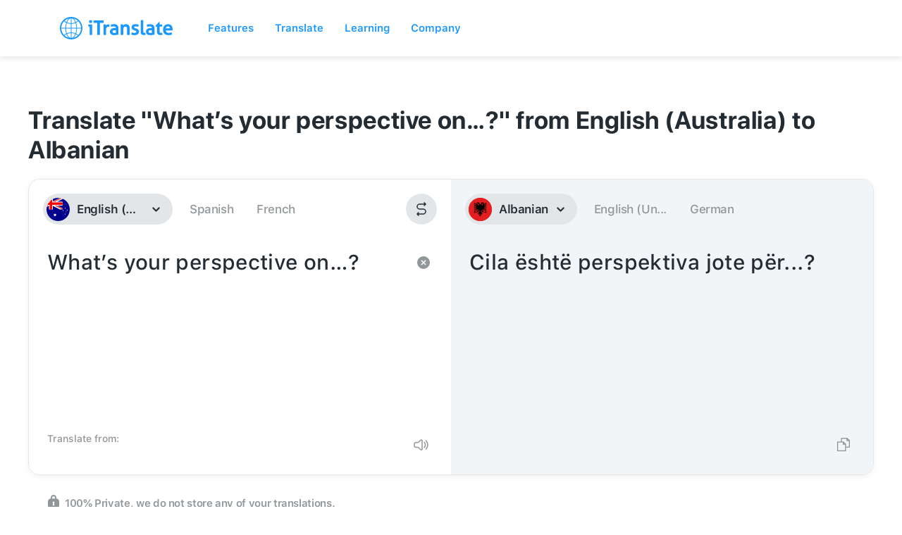

--- FILE ---
content_type: image/svg+xml
request_url: https://itranslate-webapp-production.web.app/images/sq.svg
body_size: 6157
content:
<?xml version="1.0" encoding="UTF-8"?>
<svg width="180px" height="180px" viewBox="0 0 180 180" version="1.1" xmlns="http://www.w3.org/2000/svg" xmlns:xlink="http://www.w3.org/1999/xlink">
    <!-- Generator: Sketch 61 (89581) - https://sketch.com -->
    <title>Overrides/Languages/sq</title>
    <desc>Created with Sketch.</desc>
    <defs>
        <circle id="path-1" cx="90" cy="90" r="90"></circle>
    </defs>
    <g id="Overrides/Languages/sq" stroke="none" stroke-width="1" fill="none" fill-rule="evenodd">
        <g id="sq">
            <mask id="mask-2" fill="white">
                <use xlink:href="#path-1"></use>
            </mask>
            <use id="Mask" fill="#DE2910" xlink:href="#path-1"></use>
            <g id="Shapes" mask="url(#mask-2)">
                <g transform="translate(-36.000000, 0.000000)">
                    <rect id="Rectangle-path" fill="#E41E20" x="0" y="0" width="252" height="180"></rect>
                    <path d="M108.03384,34.993548 C106.283592,34.964028 103.378752,35.5515408 103.44384,36.89478 C98.568756,36.0592488 98.06112,38.0729412 98.347608,39.8647908 C98.8114464,39.1536756 99.3762108,38.7675972 99.8101116,38.6947944 C100.460185,38.5869024 101.140456,38.7968544 101.835112,39.22353 C102.5298,39.650238 103.29512,40.3388028 103.635126,40.7647656 C101.914524,41.176116 100.585314,40.9105656 99.236358,40.6746936 C98.5713804,40.5583776 97.64082,40.1842872 97.0876224,39.7972044 C96.5344248,39.4100568 96.3602424,39.0456864 95.490108,38.1547188 C94.4642268,37.104246 93.3723792,37.4000256 93.7126116,39.032208 C94.4994132,40.5481392 95.813784,41.2241004 97.4701116,41.4959688 C98.2671516,41.6268648 99.4544172,41.9109156 100.800112,41.9122116 C102.145813,41.9136516 103.656787,41.7178116 104.47888,41.8897116 C103.985006,42.1997796 103.426139,42.7343472 102.318869,42.9472152 C101.192872,43.1636472 99.4809852,42.2776368 98.4376368,42.0359652 C98.5701528,42.9138432 99.6774876,43.7345028 101.857633,44.1622152 C105.44018,44.94231 108.417121,45.5351652 110.385133,46.603458 C112.353142,47.6717508 113.593964,49.0092228 114.480133,50.057208 C116.243633,52.1427312 116.336394,53.74368 116.448887,54.09594 C116.811702,57.427992 115.649838,59.302332 113.490151,59.87844 C112.410292,60.166476 110.492114,59.6241 109.788919,58.7984508 C109.085677,57.972996 108.401454,56.5541352 108.596405,54.3322188 C108.785945,53.4605616 109.782698,51.1900992 108.933916,50.7209868 C105.02374,48.5598132 100.275484,46.3742028 96.8401476,45.0735588 C95.9012136,44.7180768 95.1277176,45.9942048 94.8263976,46.4910588 C88.9904016,45.780354 83.7286776,41.8311108 81.3601656,37.6260588 C79.747002,34.7620608 77.0882256,37.6319628 77.5351656,40.3372908 C78.2567136,43.3568412 80.5573728,45.5399748 83.3176656,47.0872908 C86.1506892,48.6472212 89.6917896,50.1822036 93.2738976,50.1023052 C95.2037388,50.4673884 95.1846876,52.9641 92.8688976,53.4323016 C88.3397736,53.4609576 84.7265976,53.3480616 81.3151296,50.0573016 C78.727536,47.6946936 77.2708176,50.5098 78.0188832,52.1047872 C79.2865656,57.0217752 86.3011512,58.3986672 93.3976152,56.8072872 C96.1456536,56.3521968 94.5001224,59.2968384 93.7238508,59.3272944 C90.7586676,61.4533176 85.4500788,63.5335704 80.7750828,59.3047944 C78.635808,57.6667152 77.1894252,59.0436504 77.9850864,61.4085588 C80.059464,67.5744228 87.9944184,66.2794308 93.4425864,63.2423016 C94.8448908,62.4605868 96.1175628,64.2792636 94.4100828,65.6610588 C87.6348468,70.3951668 84.2473548,70.4490228 81.1913508,68.6310516 C77.3654508,67.1221836 77.0289228,71.3657448 79.3013508,72.7598196 C81.8270928,74.3092524 88.2545868,73.1475504 92.9701188,70.183566 C94.991652,68.6806272 95.0831172,71.030664 93.8026044,71.9610624 C88.2066924,76.7970864 86.0010444,78.0706224 80.1676044,77.2822944 C77.2749648,77.0567904 77.3184132,80.6230584 79.5938652,82.0185264 C82.700604,83.9238084 88.7676372,80.7612444 93.4763652,76.8547584 C95.4582408,75.7957644 95.7837312,77.532534 94.803858,79.5885084 C91.9267056,83.2184604 89.226306,85.3586244 86.625126,86.3497404 C84.0239244,87.3408888 81.521946,87.1829712 79.751358,86.5745964 C77.5912824,85.8324744 77.3204184,88.0773408 78.5138724,90.1183464 C79.233282,91.3486392 82.2145644,91.7431416 85.4326044,90.6021108 C88.6506696,89.461242 92.1054924,86.7851748 94.4776044,83.6496108 C96.541452,81.8427924 96.2847792,84.2701356 95.3438508,85.9783608 C90.5938668,93.4874928 86.2495308,96.2730288 80.5276188,95.7995928 C77.9905044,95.36877 77.4143028,97.3417032 79.0313868,99.1633428 C81.870858,101.518142 85.4211348,101.444303 88.5263868,99.1183068 C91.2869316,96.456744 96.5680308,90.7254828 99.3376188,87.6545388 C101.289298,86.0986584 101.912771,87.6325068 101.340133,90.7932888 C100.819336,92.6033796 99.5155596,94.5097128 95.9626332,95.9007888 C93.5354196,97.2860832 95.3581788,99.1953 97.1776332,99.2307888 C98.1789228,99.2503008 100.212152,98.0798112 101.767633,96.3282996 C103.813952,94.0241088 103.935647,92.4771636 105.063883,88.8920676 C106.129811,87.1444764 108.0337,87.9601788 108.033894,89.7920748 C107.120765,93.3831432 106.336199,94.0270428 104.490144,95.4958428 C102.724409,97.1536212 105.719627,97.706106 106.728887,97.0258356 C109.648645,95.0577948 110.714555,92.5120476 111.690119,90.1970676 C112.3943,88.52607 114.437056,89.3361348 113.490133,92.0645712 C111.227155,98.5851792 107.508661,101.152663 101.002633,102.470803 C100.343261,102.588091 99.9410796,102.977183 100.170148,103.74205 C101.04336,104.648569 101.91816,105.47114 102.791405,106.37455 C98.7683688,107.545907 95.4999288,108.203965 91.4738328,109.378465 C89.4985668,108.08347 87.9028488,106.984793 85.9276008,105.688465 C85.4067384,104.470841 85.1638644,102.612247 82.2488328,103.922212 C80.2735668,103.009925 79.362414,103.344455 78.2663328,104.259722 C79.848684,104.31869 80.5371516,104.74245 81.1575792,105.46348 C81.9676116,107.59689 83.8355364,107.802986 85.7475792,107.195972 C86.99148,108.243853 87.6539304,109.047632 88.897572,110.098462 C86.5758528,110.019082 84.95838,109.977934 82.642572,109.907302 C80.43192,107.533678 78.667452,107.663699 77.085072,109.52482 C75.8790468,109.710148 75.3678072,109.736068 74.5425792,111.201066 C75.840426,110.66841 76.6569384,110.508743 77.2200828,111.088638 C79.5704112,112.45122 81.1058508,112.147081 82.2713508,111.088638 C84.5388972,111.22731 86.5822068,111.344598 88.8525828,111.493638 C88.0186068,112.202518 86.8740768,112.578552 86.0400684,113.293652 C82.6343604,112.31932 80.8568244,113.630839 80.2575684,116.409917 C79.8011496,117.531572 79.5874392,118.686373 79.7850792,119.88617 C80.1147168,118.78875 80.644716,117.845197 81.618822,117.25367 C84.6543456,118.024726 85.795758,116.78549 85.961322,114.969924 C87.4245384,113.776049 89.630982,113.512766 91.091322,112.303663 C92.798802,112.850284 93.624192,113.188864 95.343822,113.732406 C95.95521,115.590287 97.33869,116.325929 99.585054,115.847413 C102.259123,115.931329 101.787055,117.028555 102.003811,117.906174 C102.714473,116.645782 102.694676,115.420057 101.047558,114.306174 C100.448287,112.678106 99.1205676,111.937669 97.3800576,112.877431 C95.7417192,112.412297 95.3109936,111.743755 93.6788256,111.279917 C97.8073416,109.964023 100.735906,109.66792 104.861326,108.35491 C105.893978,109.329016 106.712402,110.028337 107.752572,110.897402 C108.30078,111.22461 108.825563,111.307036 109.147586,110.897402 C111.732685,107.15585 112.88723,103.858394 115.290086,101.39117 C116.208076,100.370376 117.367866,98.9930844 118.653836,98.6574204 C119.296814,98.4895884 120.085333,98.5919724 120.588829,99.1411848 C121.092325,99.6903324 121.487832,100.702444 121.320097,102.212446 C121.079365,104.379941 120.555684,105.064294 119.947601,106.363678 C119.339518,107.663112 118.596391,108.462388 117.832594,109.457424 C116.304966,111.447464 114.28933,112.605764 113.096362,113.383656 C110.710393,114.939504 109.701299,114.258553 107.853862,114.159895 C105.466079,114.427843 104.830747,115.590776 106.785115,117.197395 C108.612086,118.147979 110.254262,118.265332 111.588883,118.018638 C112.734806,117.806742 114.075875,116.327682 115.031383,115.532392 C116.106934,114.289852 117.890132,115.763404 116.673869,117.208638 C114.463703,119.834755 112.255301,121.566222 109.530101,121.528638 C106.666427,121.914036 107.202096,123.523052 109.102615,124.307392 C112.523036,125.719027 115.611271,123.074928 117.180115,121.337381 C118.390514,120.01316 119.250216,119.961515 119.036376,122.01237 C117.834757,125.725266 116.192693,127.159542 113.512608,127.34487 C111.33873,127.143018 111.31524,128.821079 112.905108,129.954884 C116.526816,132.46164 119.149632,128.192778 120.375108,125.612384 C121.248353,123.284736 122.587736,124.39165 122.726376,126.309892 C122.744448,128.872861 121.58635,130.965448 118.485144,133.588624 C120.857958,137.369164 123.624216,141.214468 126.000108,145.007392 L133.201908,64.7972316 L126.001908,52.1245116 C125.25201,51.4321884 122.715911,48.4442316 122.053212,48.0295116 C121.811508,47.7712836 121.664509,47.5888392 122.019516,47.4557724 C122.362826,47.3271444 123.166444,47.1829644 123.707005,47.0845332 C122.179993,45.5549292 120.871422,45.0643608 117.980665,44.2271124 C118.685138,43.9270884 119.370398,44.1017244 121.445665,44.0022564 C120.621769,42.8327316 118.781564,41.0413212 116.405665,40.1771124 C117.974732,39.0616452 118.280491,38.9868912 119.836919,37.679616 C117.141757,37.488456 114.840191,36.9750528 112.524419,36.273366 C111.060328,35.5887864 109.026878,35.007552 108.035687,34.9908624 L108.03384,34.993548 Z M108.292716,38.132298 C109.716955,38.132298 110.59898,38.6205012 110.59898,39.2122872 C110.59898,39.814344 109.716955,40.3035516 108.292716,40.3035516 C106.874406,40.3035516 105.975209,39.7696968 105.975209,39.167316 C105.975464,38.57553 106.874406,38.132298 108.292716,38.132298 L108.292716,38.132298 Z" id="half" fill="#000000"></path>
                    <g id="half-link" stroke-width="1" fill="none" transform="translate(147.960000, 90.000000) scale(-1, 1) translate(-147.960000, -90.000000) translate(118.440000, 34.920000)">
                        <path d="M33.51384,0.073548 C31.763592,0.044028 28.858752,0.6315408 28.92384,1.97478 C24.048756,1.1392488 23.54112,3.1529412 23.827608,4.9447908 C24.2914464,4.2336756 24.8562108,3.8475972 25.2901116,3.7747944 C25.9401852,3.6669024 26.6204556,3.8768544 27.3151116,4.30353 C28.0098,4.730238 28.7751204,5.4188028 29.115126,5.8447656 C27.394524,6.256116 26.065314,5.9905656 24.716358,5.7546936 C24.0513804,5.6383776 23.12082,5.2642872 22.5676224,4.8772044 C22.0144248,4.4900568 21.8402424,4.1256864 20.970108,3.2347188 C19.9442268,2.184246 18.8523792,2.4800256 19.1926116,4.112208 C19.9794132,5.6281392 21.293784,6.3041004 22.9501116,6.5759688 C23.7471516,6.7068648 24.9344172,6.9909156 26.2801116,6.9922116 C27.6258132,6.9936516 29.1367872,6.7978116 29.9588796,6.9697116 C29.4650064,7.2797796 28.9061388,7.8143472 27.7988688,8.0272152 C26.6728716,8.2436472 24.9609852,7.3576368 23.9176368,7.1159652 C24.0501528,7.9938432 25.1574876,8.8145028 27.3376332,9.2422152 C30.9201804,10.02231 33.8971212,10.6151652 35.8651332,11.683458 C37.8331416,12.7517508 39.0739644,14.0892228 39.9601332,15.137208 C41.7236328,17.2227312 41.816394,18.82368 41.9288868,19.17594 C42.291702,22.507992 41.129838,24.382332 38.9701512,24.95844 C37.8902916,25.246476 35.9721144,24.7041 35.2689192,23.8784508 C34.5656772,23.052996 33.881454,21.6341352 34.0764048,19.4122188 C34.2659448,18.5405616 35.2626984,16.2700992 34.4139156,15.8009868 C30.5037396,13.6398132 25.7554836,11.4542028 22.3201476,10.1535588 C21.3812136,9.7980768 20.6077176,11.0742048 20.3063976,11.5710588 C14.4704016,10.860354 9.2086776,6.9111108 6.8401656,2.7060588 C5.227002,-0.1579392 2.5682256,2.7119628 3.0151656,5.4172908 C3.7367136,8.4368412 6.0373728,10.6199748 8.7976656,12.1672908 C11.6306892,13.7272212 15.1717896,15.2622036 18.7538976,15.1823052 C20.6837388,15.5473884 20.6646876,18.0441 18.3488976,18.5123016 C13.8197736,18.5409576 10.2065976,18.4280616 6.7951296,15.1373016 C4.207536,12.7746936 2.7508176,15.5898 3.4988832,17.1847872 C4.7665656,22.1017752 11.7811512,23.4786672 18.8776152,21.8872872 C21.6256536,21.4321968 19.9801224,24.3768384 19.2038508,24.4072944 C16.2386676,26.5333176 10.9300788,28.6135704 6.2550828,24.3847944 C4.115808,22.7467152 2.6694252,24.1236504 3.4650864,26.4885588 C5.539464,32.6544228 13.4744184,31.3594308 18.9225864,28.3223016 C20.3248908,27.5405868 21.5975628,29.3592636 19.8900828,30.7410588 C13.1148468,35.4751668 9.7273548,35.5290228 6.6713508,33.7110516 C2.8454508,32.2021836 2.5089228,36.4457448 4.7813508,37.8398196 C7.3070928,39.3892524 13.7345868,38.2275504 18.4501188,35.263566 C20.471652,33.7606272 20.5631172,36.110664 19.2826044,37.0410624 C13.6866924,41.8770864 11.4810444,43.1506224 5.6476044,42.3622944 C2.7549648,42.1367904 2.7984132,45.7030584 5.0738652,47.0985264 C8.180604,49.0038084 14.2476372,45.8412444 18.9563652,41.9347584 C20.9382408,40.8757644 21.2637312,42.612534 20.283858,44.6685084 C17.4067056,48.2984604 14.706306,50.4386244 12.105126,51.4297404 C9.5039244,52.4208888 7.001946,52.2629712 5.231358,51.6545964 C3.0712824,50.9124744 2.8004184,53.1573408 3.9938724,55.1983464 C4.713282,56.4286392 7.6945644,56.8231416 10.9126044,55.6821108 C14.1306696,54.541242 17.5854924,51.8651748 19.9576044,48.7296108 C22.021452,46.9227924 21.7647792,49.3501356 20.8238508,51.0583608 C16.0738668,58.5674928 11.7295308,61.3530288 6.0076188,60.8795928 C3.4705044,60.44877 2.8943028,62.4217032 4.5113868,64.2433428 C7.350858,66.5981424 10.9011348,66.5243028 14.0063868,64.1983068 C16.7669316,61.536744 22.0480308,55.8054828 24.8176188,52.7345388 C26.7692976,51.1786584 27.3927708,52.7125068 26.8201332,55.8732888 C26.2993356,57.6833796 24.9955596,59.5897128 21.4426332,60.9807888 C19.0154196,62.3660832 20.8381788,64.2753 22.6576332,64.3107888 C23.6589228,64.3303008 25.6921524,63.1598112 27.2476332,61.4082996 C29.2939524,59.1041088 29.4156468,57.5571636 30.5438832,53.9720676 C31.6098108,52.2244764 33.5136996,53.0401788 33.513894,54.8720748 C32.6007648,58.4631432 31.8161988,59.1070428 29.970144,60.5758428 C28.2044088,62.2336212 31.1996268,62.786106 32.2088868,62.1058356 C35.1286452,60.1377948 36.1945548,57.5920476 37.1701188,55.2770676 C37.8743004,53.60607 39.9170556,54.4161348 38.9701332,57.1445712 C36.7071552,63.6651792 32.9886612,66.2326632 26.4826332,67.5508032 C25.8232608,67.6680912 25.4210796,68.0571828 25.6501476,68.8220496 C26.52336,69.7285692 27.39816,70.5511404 28.2714048,71.4545496 C24.2483688,72.6259068 20.9799288,73.2839652 16.9538328,74.4584652 C14.9785668,73.1634696 13.3828488,72.0647928 11.4076008,70.7684652 C10.8867384,69.5508408 10.6438644,67.6922472 7.7288328,69.0022116 C5.7535668,68.0899248 4.842414,68.4244548 3.7463328,69.3397224 C5.328684,69.3986904 6.0171516,69.82245 6.6375792,70.5434796 C7.4476116,72.67689 9.3155364,72.8829864 11.2275792,72.2759724 C12.47148,73.3238532 13.1339304,74.1276324 14.377572,75.1784616 C12.0558528,75.0990816 10.43838,75.0579336 8.122572,74.9873016 C5.91192,72.6136776 4.147452,72.7436988 2.565072,74.6048196 C1.3590468,74.7901476 0.8478072,74.8160676 0.0225792,76.281066 C1.320426,75.74841 2.1369384,75.5887428 2.7000828,76.168638 C5.0504112,77.53122 6.5858508,77.2270812 7.7513508,76.168638 C10.0188972,76.30731 12.0622068,76.424598 14.3325828,76.573638 C13.4986068,77.2825176 12.3540768,77.658552 11.5200684,78.3736524 C8.1143604,77.3993196 6.3368244,78.7108392 5.7375684,81.4899168 C5.2811496,82.6115724 5.0674392,83.7663732 5.2650792,84.9661704 C5.5947168,83.86875 6.124716,82.9251972 7.098822,82.3336704 C10.1343456,83.1047256 11.275758,81.8654904 11.441322,80.049924 C12.9045384,78.8560488 15.110982,78.5927664 16.571322,77.3836632 C18.278802,77.9302836 19.104192,78.2688636 20.823822,78.812406 C21.43521,80.6702868 22.81869,81.4059288 25.065054,80.9274132 C27.7391232,81.0113292 27.2670552,82.1085552 27.4838112,82.986174 C28.1944728,81.7257816 28.1746764,80.5000572 26.5275576,79.386174 C25.9282872,77.7581064 24.6005676,77.0176692 22.8600576,77.9574312 C21.2217192,77.4922968 20.7909936,76.8237552 19.1588256,76.3599168 C23.2873416,75.0440232 26.2159056,74.7479196 30.3413256,73.4349096 C31.3739784,74.4090156 32.1924024,75.1083372 33.232572,75.9774024 C33.78078,76.30461 34.3055628,76.3870356 34.6275864,75.9774024 C37.2126852,72.2358504 38.3672304,68.9383944 40.7700864,66.4711704 C41.6880756,65.450376 42.847866,64.0730844 44.1338364,63.7374204 C44.7768144,63.5695884 45.5653332,63.6719724 46.0688292,64.2211848 C46.5723252,64.7703324 46.967832,65.7824436 46.8000972,67.2924456 C46.5593652,69.4599408 46.035684,70.1442936 45.4276008,71.4436776 C44.8195176,72.743112 44.0763912,73.5423876 43.3125936,74.537424 C41.784966,76.5274644 39.7693296,77.6857644 38.5763616,78.463656 C36.1903932,80.019504 35.1812988,79.3385532 33.3338616,79.2398952 C30.9460788,79.5078432 30.3107472,80.6707764 32.2651152,82.2773952 C34.0920864,83.2279788 35.7342624,83.3453316 37.0688832,83.098638 C38.2148064,82.886742 39.5558748,81.407682 40.5113832,80.6123916 C41.5869336,79.3698516 43.3701324,80.8434036 42.1538688,82.288638 C39.9437028,84.9147552 37.7353008,86.646222 35.0101008,86.608638 C32.1464268,86.994036 32.682096,88.6030524 34.5826152,89.3873916 C38.0030364,90.7990272 41.0912712,88.154928 42.6601152,86.4173808 C43.8705144,85.0931604 44.730216,85.0415148 44.516376,87.09237 C43.3147572,90.805266 41.6726928,92.239542 38.992608,92.42487 C36.81873,92.223018 36.79524,93.9010788 38.385108,95.0348844 C42.006816,97.54164 44.629632,93.272778 45.855108,90.6923844 C46.7283528,88.364736 48.0677364,89.4716496 48.206376,91.3898916 C48.224448,93.9528612 47.0663496,96.0454476 43.965144,98.6686236 C46.337958,102.449164 49.104216,106.294468 51.480108,110.087392 L58.681908,29.8772316 L51.481908,17.2045116 C50.73201,16.5121884 48.1959108,13.5242316 47.533212,13.1095116 C47.291508,12.8512836 47.1445092,12.6688392 47.499516,12.5357724 C47.8428264,12.4071444 48.6464436,12.2629644 49.1870052,12.1645332 C47.6599932,10.6349292 46.351422,10.1443608 43.4606652,9.3071124 C44.1651384,9.0070884 44.8503984,9.1817244 46.9256652,9.0822564 C46.1017692,7.9127316 44.2615644,6.1213212 41.8856652,5.2571124 C43.4547324,4.1416452 43.7604912,4.0668912 45.3169188,2.759616 C42.6217572,2.568456 40.3201908,2.0550528 38.0044188,1.353366 C36.5403276,0.6687864 34.5068784,0.087552 33.5156868,0.0708624 L33.51384,0.073548 Z M33.772716,3.212298 C35.1969552,3.212298 36.0789804,3.7005012 36.0789804,4.2922872 C36.0789804,4.894344 35.1969552,5.3835516 33.772716,5.3835516 C32.354406,5.3835516 31.4552088,4.8496968 31.4552088,4.247316 C31.4554644,3.65553 32.354406,3.212298 33.772716,3.212298 L33.772716,3.212298 Z" id="half" fill="#000000"></path>
                    </g>
                </g>
            </g>
        </g>
    </g>
</svg>